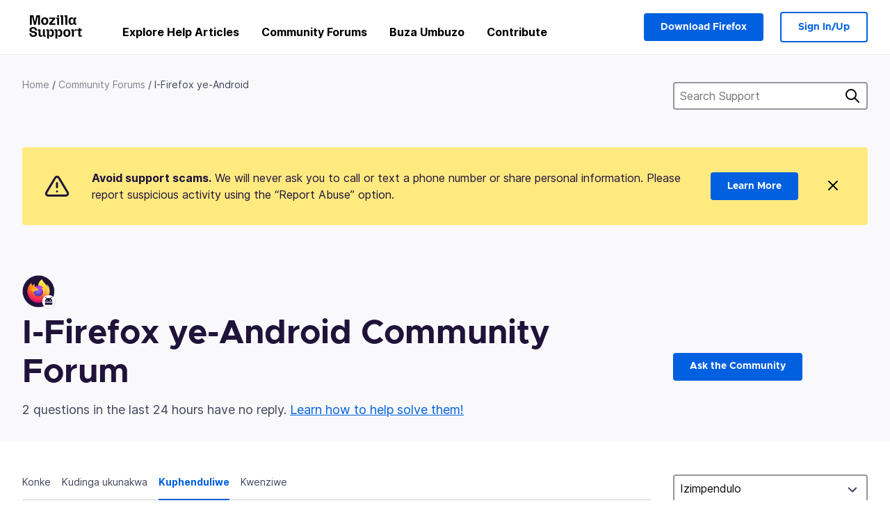

--- FILE ---
content_type: text/html; charset=utf-8
request_url: https://support.mozilla.org/zu/questions/mobile?sort=asc&order=replies&show=responded&tagged=
body_size: 109312
content:



<!DOCTYPE html>
<html class="no-js" lang="zu"
  dir="ltr"
  data-gtm-container-id="G-2VC139B3XV"
  data-ga-content-group="support-forum-home"
  
  
  
  data-ga-products="/mobile/"
  
  >
<head>
  <!--
Read more about our custom configuration and use of Google Analytics here:
https://bugzilla.mozilla.org/show_bug.cgi?id=1122305#c8
-->

<!-- Google Tag Manager -->

  <script src="https://assets-prod.sumo.prod.webservices.mozgcp.net/static/gtm-snippet.f1a8b29a563ecd7a.js" nonce="KN37Bq2tRZDO3SOOBnzOaA=="></script>

<!-- End Google Tag Manager -->

  
  <meta http-equiv="Content-Type" content="text/html; charset=utf-8"/>

  
    <title>I-Firefox ye-Android Community Forum | Ukwesekwa kwe-Mozilla</title>
  

  
<link rel="apple-touch-icon" sizes="180x180" href="https://assets-prod.sumo.prod.webservices.mozgcp.net/static/apple-touch-icon.40087fc676872dcc.png">
<link rel="icon" type="image/png" href="https://assets-prod.sumo.prod.webservices.mozgcp.net/static/favicon.abcbdb85e0f9e7a0.png">
<link rel="manifest" href="/manifest.json">
<link rel="shortcut icon" href="https://assets-prod.sumo.prod.webservices.mozgcp.net/static/favicon.abcbdb85e0f9e7a0.png">
<meta name="theme-color" content="#ffffff">


  <link rel="search" type="application/opensearchdescription+xml" title="Ukwesekwa Kwe-Mozilla" href="/zu/search/xml"/>
  
    
      <link rel="alternate" type="application/atom+xml" href="/zu/questions/feed?product=mobile" title="Imibuzo esanda kulungiswa"/>
    
  

  
  
  <link href="https://assets-prod.sumo.prod.webservices.mozgcp.net/static/screen.02cf61ea7585e2c7.css" rel="stylesheet" nonce="KN37Bq2tRZDO3SOOBnzOaA==">

  
  
  <script defer="defer" src="https://assets-prod.sumo.prod.webservices.mozgcp.net/static/32.a390ba7069326239.js" nonce="KN37Bq2tRZDO3SOOBnzOaA=="></script><script defer="defer" src="https://assets-prod.sumo.prod.webservices.mozgcp.net/static/common.ec3737bd76c83a6a.js" nonce="KN37Bq2tRZDO3SOOBnzOaA=="></script>
  
    <script defer="defer" src="https://assets-prod.sumo.prod.webservices.mozgcp.net/static/563.d2208bc80d8cbb85.js" nonce="KN37Bq2tRZDO3SOOBnzOaA=="></script><script defer="defer" src="https://assets-prod.sumo.prod.webservices.mozgcp.net/static/97.8e952a44863bc2d1.js" nonce="KN37Bq2tRZDO3SOOBnzOaA=="></script><script defer="defer" src="https://assets-prod.sumo.prod.webservices.mozgcp.net/static/566.52e082bc6ceca92f.js" nonce="KN37Bq2tRZDO3SOOBnzOaA=="></script><script defer="defer" src="https://assets-prod.sumo.prod.webservices.mozgcp.net/static/973.5c0e61d08bef7718.js" nonce="KN37Bq2tRZDO3SOOBnzOaA=="></script><script defer="defer" src="https://assets-prod.sumo.prod.webservices.mozgcp.net/static/930.13d36af0fc47ef12.js" nonce="KN37Bq2tRZDO3SOOBnzOaA=="></script><script defer="defer" src="https://assets-prod.sumo.prod.webservices.mozgcp.net/static/467.e805b3b5a73440ca.js" nonce="KN37Bq2tRZDO3SOOBnzOaA=="></script><script defer="defer" src="https://assets-prod.sumo.prod.webservices.mozgcp.net/static/questions.1bcd608b092ca4c8.js" nonce="KN37Bq2tRZDO3SOOBnzOaA=="></script>
  
    <script defer="defer" src="https://assets-prod.sumo.prod.webservices.mozgcp.net/static/topics.0959f4c243cd4f8a.js" nonce="KN37Bq2tRZDO3SOOBnzOaA=="></script>
  
  <script defer="defer" src="https://assets-prod.sumo.prod.webservices.mozgcp.net/static/common.fx.download.46606c8553638ec9.js" nonce="KN37Bq2tRZDO3SOOBnzOaA=="></script>

  
    
      <meta name="robots" content="noindex"/>
    
  

  
  <meta name="google-site-verification" content="2URA-2Y9BeYYUf8B2BSsBSVetJJS3TZwlXBOaMx2VfY" />
  
  <meta name="google-site-verification" content="ueNbCgS4e1JIAgLGwufm-jHaIcLXFLtFMmR_65S1Ag0" />
  
  <meta name="msvalidate.01" content="1659173DC94819093068B0ED7C51C527" />

  

    <meta name="viewport" content="width=device-width, initial-scale=1.0, maximum-scale=1.0, user-scalable=no" />

  
    <link rel="canonical" href="https://support.mozilla.org/zu/questions/mobile?sort=asc&order=replies&show=responded&tagged=" />
  
</head>

<body class="html-ltr logged-out responsive questions zu"
      data-readonly="false"
      data-usernames-api="/zu/users/api/usernames"
      data-messages-api="/zu/messages/api/autocomplete"
      data-media-url="https://assets-prod.sumo.prod.webservices.mozgcp.net/"
      
>



<ul class="sumo-nav-access" id="nav-access">
  <li><a href="#main-content">Yeqa uye kokusemqoka</a></li>
  <li><a href="/zu/locales">Shintsha ulimi</a></li>
  <li><a id="skip-to-search" href="#search-q">Yeqa uye kocinga</a></li>
</ul>



<div class="media-test"></div>

<div id="announcements">
  
  


  
  
</div>

<header class="mzp-c-navigation sumo-nav">
  <div class="mzp-c-navigation-l-content">
    <div class="sumo-nav--container">
      <div class="sumo-nav--logo">
        <a href="/zu/"><img src="https://assets-prod.sumo.prod.webservices.mozgcp.net/static/mozilla-support.4be004d0bbcbfb1e.svg" alt="Mozilla Support Logo"/></a>
      </div>

      <button data-mobile-nav-search-button class="sumo-nav--search-button" type="button">Search</button>
      <button data-sumo-toggle-nav="#main-navigation" class="sumo-nav--toggle-button" type="button" aria-controls="main-navigation">Menu</button>
      <a class="sumo-nav--avatar-button" data-sumo-toggle-nav="#profile-navigation" aria-controls="profile-navigation" aria-role="button">
        
        <img class="avatar" src="https://assets-prod.sumo.prod.webservices.mozgcp.net/static/default-FFA-avatar.1eeb2a0a42235417.png" alt="Avatar for Username">
        

      </a>
      <div class="mzp-c-navigation-items sumo-nav--list-wrap" id="main-navigation">
        <div class="mzp-c-navigation-menu">
          <nav class="mzp-c-menu mzp-is-basic">
              
              <ul class="mzp-c-menu-category-list sumo-nav--list">
                
<li class="mzp-c-menu-category mzp-has-drop-down mzp-js-expandable">
  <a class="mzp-c-menu-title sumo-nav--link" href="/zu/questions/" aria-haspopup="true"
    aria-controls="mzp-c-menu-panel-help">Explore Help Articles</a>
  <div class="mzp-c-menu-panel mzp-has-card" id="mzp-c-menu-panel-help">
    <div class="sumo-nav--dropdown-container">
      <div class="sumo-nav--dropdown-grid">
        <button class="mzp-c-menu-button-close" type="button"
          aria-controls="mzp-c-menu-panel-example">Close Firefox menu</button>
        <div class="sumo-nav--dropdown-col">
          <section class="mzp-c-menu-item mzp-has-icon sumo-nav--dropdown-item">
          <div class="mzp-c-menu-item-head">
            <svg class="mzp-c-menu-item-icon" width="24" height="24" xmlns="http://www.w3.org/2000/svg" viewBox="0 0 24 24">
              <g transform="translate(3 3)" stroke="#000" stroke-width="2" fill="none" fill-rule="evenodd"
                stroke-linecap="round">
                <rect stroke-linejoin="round" width="18" height="18" rx="2" />
                <path d="M4 5h10M4 9h10M4 13h4" />
              </g>
            </svg>
            <h4 class="mzp-c-menu-item-title">Explore by product</h4>
          </div>
            <ul class="mzp-c-menu-item-list sumo-nav--sublist">
              <li>
                <a href="/zu/products/firefox"
                  data-event-name="link_click"
                  data-event-parameters='{
                    "link_name": "main-menu.firefox-browser.product-home",
                    "link_detail": "firefox"
                  }'>
                  Firefox desktop
                </a>
              </li>
              <li>
                <a href="/zu/products/mozilla-vpn"
                  data-event-name="link_click"
                  data-event-parameters='{
                    "link_name": "main-menu.mozilla-vpn.product-home",
                    "link_detail": "mozilla-vpn"
                  }'>
                  Mozilla VPN
                </a>
              </li>
              <li>
                <a href="/zu/products/ios"
                  data-event-name="link_click"
                  data-event-parameters='{
                    "link_name": "main-menu.firefox-for-ios.product-home",
                    "link_detail": "ios"
                  }'>
                  Firefox for iOS
                </a>
              </li>
              <li>
                <a href="/zu/products/thunderbird"
                  data-event-name="link_click"
                  data-event-parameters='{
                    "link_name": "main-menu.thunderbird.product-home",
                    "link_detail": "thunderbird"
                  }'>
                  I-Thunderbird
                </a>
              </li>
              <li>
                <a href="/zu/products/mobile"
                  data-event-name="link_click"
                  data-event-parameters='{
                    "link_name": "main-menu.firefox-for-android.product-home",
                    "link_detail": "mobile"
                  }'>
                  Firefox for Android
                </a>
              </li>
              <li>
                <a class="color-link" href="/zu/products/"
                  data-event-name="link_click"
                  data-event-parameters='{"link_name": "main-menu.browse-all-articles.list-products"}'>
                  View all products
                </a>
              </li>
            </ul>
          </section>
        </div>
        <div class="sumo-nav--dropdown-col">
          <section class="mzp-c-menu-item mzp-has-icon sumo-nav--dropdown-item">
            <div class="mzp-c-menu-item-head">
              <svg class="mzp-c-menu-item-icon" width="24" height="24" xmlns="http://www.w3.org/2000/svg" viewBox="0 0 24 24">
                <g transform="translate(3 3)" stroke="#000" stroke-width="2" fill="none" fill-rule="evenodd"
                  stroke-linecap="round">
                  <rect stroke-linejoin="round" width="18" height="18" rx="2" />
                  <path d="M4 5h10M4 9h10M4 13h4" />
                </g>
              </svg>
              <h4 class="mzp-c-menu-item-title">Explore by topic</h4>
            </div>
            
  
  
  
  
  
  

  
    
    
    
    
    
    
    

  

  <ul class="mzp-c-menu-item-list sumo-nav--sublist">
    <li>
      <a href="/zu/topics/settings"
          data-event-name="link_click"
          data-event-parameters='{
          "link_name": "main-menu.topic-home",
          "link_detail": "settings"
        }'>
          Amasethingi
      </a>
    </li>
    <li>
      <a href="/zu/topics/installation-and-updates"
          data-event-name="link_click"
          data-event-parameters='{
          "link_name": "main-menu.topic-home",
          "link_detail": "installation-and-updates"
        }'>
          Installation and updates
      </a>
    </li>
    <li>
      <a href="/zu/topics/email-and-messaging"
          data-event-name="link_click"
          data-event-parameters='{
          "link_name": "main-menu.topic-home",
          "link_detail": "email-and-messaging"
        }'>
          Email and messaging
      </a>
    </li>
    <li>
      <a href="/zu/topics/performance-and-connectivity"
          data-event-name="link_click"
          data-event-parameters='{
          "link_name": "main-menu.topic-home",
          "link_detail": "performance-and-connectivity"
        }'>
          Performance and connectivity
      </a>
    </li>
    <li>
      <a href="/zu/topics/privacy-and-security"
          data-event-name="link_click"
          data-event-parameters='{
          "link_name": "main-menu.topic-home",
          "link_detail": "privacy-and-security"
        }'>
          Privacy and security
      </a>
    </li>
    <li>
      <a href="/zu/topics/browse"
          data-event-name="link_click"
          data-event-parameters='{
          "link_name": "main-menu.topic-home",
          "link_detail": "browse"
        }'>
          Browse
      </a>
    </li>
  </ul>

          </section>
        </div>
      </div>
    </div>
  </div>
</li>
<li class="mzp-c-menu-category mzp-has-drop-down mzp-js-expandable">
  <a class="mzp-c-menu-title sumo-nav--link" href="#" aria-haspopup="true" aria-controls="mzp-c-menu-panel-tools">Community Forums</a>
  <div class="mzp-c-menu-panel mzp-has-card" id="mzp-c-menu-panel-tools">
    <div class="sumo-nav--dropdown-container">
      <div class="sumo-nav--dropdown-grid">
        <button class="mzp-c-menu-button-close" type="button"
          aria-controls="mzp-c-menu-panel-example">Close Firefox menu</button>
        <div class="sumo-nav--dropdown-col">
          <section class="mzp-c-menu-item mzp-has-icon sumo-nav--dropdown-item">
            <div class="mzp-c-menu-item-head">
              <svg class="mzp-c-menu-item-icon" width="24" height="24" xmlns="http://www.w3.org/2000/svg"
                viewBox="0 0 24 24">
                <g stroke="#000" stroke-width="2" fill="none" fill-rule="evenodd" stroke-linecap="round"
                  stroke-linejoin="round">
                  <path
                    d="M17 17l-1.051 3.154a1 1 0 01-1.898 0L13 17H5a2 2 0 01-2-2V5a2 2 0 012-2h14a2 2 0 012 2v10a2 2 0 01-2 2h-2zM7 8h10M7 12h10" />
                </g>
              </svg>
              <h4 class="mzp-c-menu-item-title">Browse by product</h4>
            </div>
            <ul class="mzp-c-menu-item-list sumo-nav--sublist">
              <li>
                <a href="/zu/questions/firefox"
                   data-event-name="link_click"
                   data-event-parameters='{
                    "link_name": "main-menu.support-forum-home",
                    "link_detail": "desktop"
                  }'>
                   Firefox desktop
                </a>
              </li>
              <li>
                <a href="/zu/questions/focus-firefox"
                   data-event-name="link_click"
                   data-event-parameters='{
                    "link_name": "main-menu.support-forum-home",
                    "link_detail": "focus"
                  }'>
                   Firefox Focus
                </a>
              </li>
              <li>
                <a href="/zu/questions/ios"
                   data-event-name="link_click"
                   data-event-parameters='{
                    "link_name": "main-menu.support-forum-home",
                    "link_detail": "ios"
                  }'>
                   Firefox for iOS
                </a>
              </li>
              <li>
                <a href="/zu/questions/thunderbird"
                   data-event-name="link_click"
                   data-event-parameters='{
                    "link_name": "main-menu.support-forum-home",
                    "link_detail": "thunderbird"
                  }'>
                   I-Thunderbird
                </a>
              </li>
              <li>
                <a href="/zu/questions/mobile"
                   data-event-name="link_click"
                   data-event-parameters='{
                    "link_name": "main-menu.support-forum-home",
                    "link_detail": "mobile"
                  }'>
                   Firefox for Android
                </a>
              </li>
              <li>
                <a class="color-link" href="/zu/questions/"
                   data-event-name="link_click"
                   data-event-parameters='{
                    "link_name": "main-menu.support-forum-home",
                    "link_detail": "view-all-home"
                  }'>
                   View all forums
                </a>
              </li>
            </ul>
          </section>
        </div>
        <div class="sumo-nav--dropdown-col">
          <section class="mzp-c-menu-item mzp-has-icon sumo-nav--dropdown-item">
            <div class="mzp-c-menu-item-head">
              <svg class="mzp-c-menu-item-icon" width="24" height="24" xmlns="http://www.w3.org/2000/svg"
                viewBox="0 0 24 24">
                <path
                  d="M10.5 9.5L3 17c-1 1.667-1 3 0 4s2.333.833 4-.5l7.5-7.5c2.333 1.054 4.333.734 6-.96 1.667-1.693 1.833-3.707.5-6.04l-3 3-2.5-.5L15 6l3-3c-2.333-1.333-4.333-1.167-6 .5-1.667 1.667-2.167 3.667-1.5 6z"
                  stroke="#000" stroke-width="2" fill="none" fill-rule="evenodd" stroke-linecap="round"
                  stroke-linejoin="round" />
              </svg>
              <h4 class="mzp-c-menu-item-title">Browse all forum threads by topic</h4>
            </div>
            
  
  
  
  
  
  

  
    
    
    
    
    
    
    
  

  <ul class="mzp-c-menu-item-list sumo-nav--sublist">
    <li>
      <a href="/zu/questions/topic/settings"
          data-event-name="link_click"
          data-event-parameters='{
          "link_name": "main-menu.support-forum-home",
          "link_detail": "settings"
        }'>
          Amasethingi
      </a>
    </li>
    <li>
      <a href="/zu/questions/topic/installation-and-updates"
          data-event-name="link_click"
          data-event-parameters='{
          "link_name": "main-menu.support-forum-home",
          "link_detail": "installation-and-updates"
        }'>
          Installation and updates
      </a>
    </li>
    <li>
      <a href="/zu/questions/topic/email-and-messaging"
          data-event-name="link_click"
          data-event-parameters='{
          "link_name": "main-menu.support-forum-home",
          "link_detail": "email-and-messaging"
        }'>
          Email and messaging
      </a>
    </li>
    <li>
      <a href="/zu/questions/topic/performance-and-connectivity"
          data-event-name="link_click"
          data-event-parameters='{
          "link_name": "main-menu.support-forum-home",
          "link_detail": "performance-and-connectivity"
        }'>
          Performance and connectivity
      </a>
    </li>
    <li>
      <a href="/zu/questions/topic/privacy-and-security"
          data-event-name="link_click"
          data-event-parameters='{
          "link_name": "main-menu.support-forum-home",
          "link_detail": "privacy-and-security"
        }'>
          Privacy and security
      </a>
    </li>
    <li>
      <a href="/zu/questions/topic/browse"
          data-event-name="link_click"
          data-event-parameters='{
          "link_name": "main-menu.support-forum-home",
          "link_detail": "browse"
        }'>
          Browse
      </a>
    </li>
  </ul>

          </section>
        </div>
      </div>
    </div>
  </div>
</li>

<li class="mzp-c-menu-category mzp-has-drop-down mzp-js-expandable">
  <a class="mzp-c-menu-title sumo-nav--link" href="/zu/questions/" aria-haspopup="true"
    aria-controls="mzp-c-menu-panel-help">Buza Umbuzo</a>
  <div class="mzp-c-menu-panel mzp-has-card" id="mzp-c-menu-panel-help">
    <div class="sumo-nav--dropdown-container">
      <div class="sumo-nav--dropdown-grid">
        <button class="mzp-c-menu-button-close" type="button"
          aria-controls="mzp-c-menu-panel-example">Close Firefox menu
        </button>
        <div class="sumo-nav--dropdown">
          <section class="mzp-c-menu-item mzp-has-icon sumo-nav--dropdown-item">
            <div class="mzp-c-menu-item-head">
              <svg class="mzp-c-menu-item-icon" width="24" height="24" xmlns="http://www.w3.org/2000/svg"
                viewBox="0 0 24 24">
                <g stroke="#000" stroke-width="2" fill="none" fill-rule="evenodd" stroke-linecap="round"
                  stroke-linejoin="round">
                  <path d="M11 3H4a2 2 0 00-2 2v12a2 2 0 002 2h9l2 4 2-4h2a2 2 0 002-2v-6" />
                  <path d="M17.5 2.5a2.121 2.121 0 013 3L13 13l-4 1 1-4 7.5-7.5z" />
                </g>
              </svg>
              <h4 class="mzp-c-menu-item-title">Get help with</h4>
            </div>
            <ul class="mzp-c-menu-item-list sumo-nav--sublist-aaq">
              <li>
                <a href="/zu/questions/new/desktop"
                   data-event-name="link_click"
                   data-event-parameters='{
                    "link_name": "main-menu.aaq-step-2",
                    "link_detail": "desktop"
                  }'>
                   Firefox desktop
                </a>
              </li>
              <li>
                <a href="/zu/questions/new/firefox-enterprise"
                   data-event-name="link_click"
                   data-event-parameters='{
                    "link_name": "main-menu.aaq-step-2",
                    "link_detail": "firefox-enterprise"
                  }'>
                   Firefox for Enterprise
                </a>
              </li>
              <li>
                <a href="/zu/questions/new/relay"
                   data-event-name="link_click"
                   data-event-parameters='{
                    "link_name": "main-menu.aaq-step-2",
                    "link_detail": "relay"
                  }'>
                   Firefox Relay
                </a>
              </li>
              <li>
                <a href="/zu/questions/new/thunderbird"
                   data-event-name="link_click"
                   data-event-parameters='{
                    "link_name": "main-menu.aaq-step-2",
                    "link_detail": "thunderbird"
                  }'>
                   I-Thunderbird
                </a>
              </li>
              <li>
                <a href="/zu/questions/new/ios"
                   data-event-name="link_click"
                   data-event-parameters='{
                    "link_name": "main-menu.aaq-step-2",
                    "link_detail": "ios"
                  }'>
                   Firefox for iOS
                </a>
              </li>
              <li>
                <a href="/zu/questions/new/focus"
                   data-event-name="link_click"
                   data-event-parameters='{
                    "link_name": "main-menu.aaq-step-2",
                    "link_detail": "focus"
                  }'>
                   Firefox Focus
                </a>
              </li>
              <li>
                <a href="/zu/questions/new/monitor"
                   data-event-name="link_click"
                   data-event-parameters='{
                    "link_name": "main-menu.aaq-step-2",
                    "link_detail": "monitor"
                  }'>
                   Monitor
                </a>
              </li>
              <li>
                <a href="/zu/questions/new/mozilla-account"
                   data-event-name="link_click"
                   data-event-parameters='{
                    "link_name": "main-menu.aaq-step-2",
                    "link_detail": "mozilla-account"
                  }'>
                   Mozilla Account
                </a>
              </li>
              <li>
                <a href="/zu/questions/new/mobile"
                   data-event-name="link_click"
                   data-event-parameters='{
                    "link_name": "main-menu.aaq-step-2",
                    "link_detail": "mobile"
                  }'>
                   Firefox for Android
                </a>
              </li>
              <li>
                <a href="/zu/questions/new/mozilla-vpn"
                   data-event-name="link_click"
                   data-event-parameters='{
                    "link_name": "main-menu.aaq-step-2",
                    "link_detail": "mozilla-vpn"
                  }'>
                   Mozilla VPN
                </a>
              </li>
              <li>
                <a href="/zu/questions/new/pocket"
                   data-event-name="link_click"
                   data-event-parameters='{
                    "link_name": "main-menu.aaq-step-2",
                    "link_detail": "pocket"
                  }'>
                   Pocket
                </a>
              </li>
              <li>
                <a class="color-link" href="/zu/questions/new"
                   data-event-name="link_click"
                   data-event-parameters='{
                    "link_name": "main-menu.aaq-step-1",
                    "link_detail": "view-all"
                  }'>
                   View all
                </a>
              </li>
            </ul>
          </section>
        </div>
      </div>
    </div>
  </div>
</li>


  <li class="mzp-c-menu-category">
    <a class="mzp-c-menu-title sumo-nav--link" href="/zu/contribute"
      data-event-name="link_click"
      data-event-parameters='{"link_name": "main-menu.contribute.contribute-home"}'>
      Contribute
    </a>
  </li>


              </ul>
              
          </nav>
        </div>
      </div>

      <div class="mzp-c-navigation-items sumo-nav--list-wrap-right logged-out" id="profile-navigation">
        <div class="mzp-c-navigation-menu">
          <nav class="mzp-c-menu mzp-is-basic">
              
              <ul class="mzp-c-menu-category-list sumo-nav--list">
                

<li class="mzp-c-menu-category sumo-nav--item-right">
  
<form data-instant-search="form" id="support-search"  action="/zu/search/" method="get"
   class="simple-search-form">
  
  <input spellcheck="true" type="search" autocomplete="off" name="q" aria-required="true"
    placeholder="Search questions, articles, or topics (example: saving passwords in Firefox)" class="searchbox" id="search-q" />
  <button type="submit" title="Cinga" class="search-button">Cinga</button>
</form>


  
  
  <a href="https://www.firefox.com/?utm_source=support.mozilla.org&amp;utm_medium=referral&amp;utm_campaign=non-fx-button&amp;utm_content=header-download-button"
    class="firefox-download-button hidden sumo-button primary-button button-lg">Download Firefox</a>
  
</li>


<li
  class="mzp-c-menu-category logged-out-button-row ">
  
  <a rel="nofollow" href="/zu/users/auth" class="sumo-button secondary-button button-lg"
    data-event-name="link_click"
    data-event-parameters='{"link_name": "main-menu.sign-in-up"}'>
    Sign In/Up
  </a>
  
</li>

              </ul>
              
          </nav>
        </div>
      </div>
      <div class="mzp-c-navigation-items sumo-nav--mobile-search-form" id="search-navigation">
        <div class="mzp-c-navigation-menu">
          <nav class="mzp-c-menu mzp-is-basic">
            
<form data-instant-search="form" id="mobile-search-results"  action="/zu/search/" method="get"
   class="simple-search-form">
  
  <input spellcheck="true" type="search" autocomplete="off" name="q" aria-required="true"
    placeholder="Search questions, articles, or topics (example: saving passwords in Firefox)" class="searchbox" id="search-q" />
  <button type="submit" title="Cinga" class="search-button">Cinga</button>
</form>

          </nav>
        </div>
      </div>
    </div>
  </div>
</header><!--/.mzp-c-navigation -->


<!-- This is only displayed when the instant search is active.
     This block is overriden in home.html and product.html,
     and can likely be removed when frontend search is replaced. -->
<div class="home-search-section sumo-page-section--lg shade-bg hidden-search-masthead">
  <div class="mzp-l-content narrow">
    <div class="home-search-section--content">
      <h4 class="sumo-page-heading-xl">Search Support</h4>
      
<form data-instant-search="form" id="hidden-search"  action="/zu/search/" method="get"
   class="simple-search-form">
  
  <input spellcheck="true" type="search" autocomplete="off" name="q" aria-required="true"
    placeholder="Search questions, articles, or topics (example: saving passwords in Firefox)" class="searchbox" id="search-q" />
  <button type="submit" title="Cinga" class="search-button">Cinga</button>
</form>

    </div>
  </div>
</div>



<section class="sumo-page-section hide-when-search-is-active shade-bg">
  <div class="mzp-l-content">
    <div class="sumo-l-two-col sidebar-on-right align-center cols-on-medium">
      <div class="sumo-l-two-col--main">
        
<div class="breadcrumbs" id="main-breadcrumbs">
  <ol id="breadcrumbs" class="breadcrumbs--list">
  
    
      
        <li><a href="/zu/">Home</a></li>
      
    
  
    
      
        <li><a href="/zu/questions/">Community Forums</a></li>
      
    
  
    
      <li>I-Firefox ye-Android</li>
    
  
  </ol>
  </div>

      </div>
      <div class="sumo-l-two-col--sidebar hide-on-mobile">
        
<form data-instant-search="form" id="support-search-sidebar"  action="/zu/search/" method="get"
   class="simple-search-form">
  
  <input spellcheck="true" type="search" autocomplete="off" name="q" aria-required="true"
    placeholder="Search Support" class="searchbox" id="search-q" />
  <button type="submit" title="Cinga" class="search-button">Cinga</button>
</form>

      </div>
    </div>
  </div>
  <div class="mzp-l-content">
    
<div class="sumo-banner sumo-banner-warning" id="id_scam_alert" data-close-initial="hidden">
  <div class="content">
    <svg viewBox="0 0 24 24" xmlns="http://www.w3.org/2000/svg" fill="none" stroke="currentColor" stroke-width="2" stroke-linecap="round" stroke-linejoin="round">
  <path id="icon-alert" d="M10.29 3.86L1.82 18a2 2 0 0 0 1.71 3h16.94a2 2 0 0 0 1.71-3L13.71 3.86a2 2 0 0 0-3.42 0z"></path>
  <line x1="12" y1="9" x2="12" y2="13"></line>
  <line x1="12" y1="17" x2="12" y2="17"></line>
</svg>
    <p class="heading">
      <strong>Avoid support scams.</strong> We will never ask you to call or text a phone number or share personal information. Please report suspicious activity using the “Report Abuse” option.
    </p>
    <a href="https://support.mozilla.org/kb/avoid-and-report-mozilla-tech-support-scams"
      class="sumo-button primary-button button-lg">Learn More</a>
    <button class="sumo-close-button close-button" data-close-id="id_scam_alert" data-close-memory="remember">
      <img src="https://assets-prod.sumo.prod.webservices.mozgcp.net/static/close.5d98c7f0a49b9f91.svg" />
    </button>
  </div>
</div>

    
    <img class="page-heading--logo" src="https://assets-prod.sumo.prod.webservices.mozgcp.net/media/uploads/products/2020-04-14-08-37-28-a0d9f0_1.png" alt="I-Firefox ye-Android Community Forum logo" />
    
    <div class="sumo-l-two-col sidebar-on-right align-center cols-on-medium">
      <div class="sumo-l-two-col--main">
        <h1 class="sumo-page-heading ">
          <span class="product-title-text">I-Firefox ye-Android Community Forum</span>
        </h1>
        
          <div id="recent-stats">
            <div class="no-reply forum--masthead-text">
              <p class="page-heading--intro-text">
                
                  
                  2 questions in the last 24 hours have no reply. <a href="/contribute/forum">Learn how to help solve them!</a>
                  
                
              </p>
            </div>
          </div>
        
      </div>
      <div class="sumo-l-two-col--sidebar forum--masthead-cta">
      
        
      
        <a
          class="sumo-button primary-button button-lg feature-box"
          href="/zu/questions/new/mobile">
          Ask the Community
        </a>
      </div>
    </div>
  </div>
</section>





<div class="mzp-l-content " id="main-content">
  <div class="sumo-page-section--inner">
    
    <div class="sumo-l-two-col ">
      
      <aside id="aside" class="sumo-l-two-col--sidebar">
        
        

<div class="forum--sidebar-sort large-only">
  <select data-sort-questions>
    
      <option
        value="
  
    /zu/questions/mobile?order=updated&amp;show=responded&amp;tagged=
  
"
        >
        Kuvuselelwe
      </option>
    
      <option
        value="
  
    /zu/questions/mobile?order=views&amp;show=responded&amp;tagged=
  
"
        >
        Ukubukwa
      </option>
    
      <option
        value="
  
    /zu/questions/mobile?order=votes&amp;show=responded&amp;tagged=
  
"
        >
        Amavoti
      </option>
    
      <option
        value="
  
    /zu/questions/mobile?sort=desc&amp;order=replies&amp;show=responded&amp;tagged=
  
"
        selected>
        Izimpendulo
      </option>
    
  </select>
</div>




        
      </aside>
      
      <main role="main" class="sumo-l-two-col--main">
      
      


<nav id="owner-tabs" class="tabs">
    <ul class="tabs--list subtopics">
      <li class="tabs--item">
        <a href="
  
    /zu/questions/mobile?sort=asc&amp;order=replies&amp;show=all&amp;tagged=
  
" >
          <span>Konke</span>
        </a>
      </li>
      <li class="tabs--item">
        <a href="
  
    /zu/questions/mobile?sort=asc&amp;order=replies&amp;show=needs-attention&amp;tagged=
  
" >
          <span>Kudinga ukunakwa</span>
        </a>
      </li>
      <li class="tabs--item">
        <a href="
  
    /zu/questions/mobile?sort=asc&amp;order=replies&amp;show=responded&amp;tagged=
  
" class="selected">
          <span>Kuphenduliwe</span>
        </a>
      </li>
      <li class="tabs--item">
        <a href="
  
    /zu/questions/mobile?sort=asc&amp;order=replies&amp;show=done&amp;tagged=
  
" >
          <span>Kwenziwe</span>
        </a>
      </li>
      
    </ul>
  </nav>

  
  <select data-sort-questions class="forum--mobile-sort hide-on-large">
    
      <option
        value="
  
    /zu/questions/mobile?order=updated&amp;show=responded&amp;tagged=
  
"
        >
        Kuvuselelwe
      </option>
    
      <option
        value="
  
    /zu/questions/mobile?order=views&amp;show=responded&amp;tagged=
  
"
        >
        Ukubukwa
      </option>
    
      <option
        value="
  
    /zu/questions/mobile?order=votes&amp;show=responded&amp;tagged=
  
"
        >
        Amavoti
      </option>
    
      <option
        value="
  
    /zu/questions/mobile?sort=desc&amp;order=replies&amp;show=responded&amp;tagged=
  
"
        selected>
        Izimpendulo
      </option>
    
  </select>
  

  <div id="filter-section"></div>

      <div id="questions-list">
        
        <section class="forum--question-list questions">
          
            <article id="question-1558091" class="forum--question-item">
              <ul class="forum--question-item-side">
              
                
                
                
              </ul>
              <div class="forum--content">
                <aside class="forum--meta question-meta urgent">
                  <ul class="tag-list push-right">
                  
                    <li class="tag"><a class="tag-name" href="
  
    /zu/questions/mobile?sort=asc&amp;order=replies&amp;show=responded&amp;tagged=android
  
">android</a></li>
                  
                    <li class="tag"><a class="tag-name" href="
  
    /zu/questions/mobile?sort=asc&amp;order=replies&amp;show=responded&amp;tagged=firefox-1460
  
">Firefox 146.0</a></li>
                  
                    <li class="tag"><a class="tag-name" href="
  
    /zu/questions/mobile?sort=asc&amp;order=replies&amp;show=responded&amp;tagged=mobile
  
">mobile</a></li>
                  
                    <li class="tag"><a class="tag-name" href="
  
    /zu/questions/mobile?sort=asc&amp;order=replies&amp;show=responded&amp;tagged=sync-failure
  
">sync-failure</a></li>
                  
                  
                  </ul>

                  <dl class="forum--meta-details replies">
                    <li>
                      <span class="forum--meta-val">0</span>
                      <span class="forum--meta-key">uphendule</span>
                    </li>
                    <li class="border-left-md">
                      <span class="forum--meta-val">0</span>
                      <span class="forum--meta-key">amavoti kuleli sonto</span>
                    </li>
                    
                    <li class="border-left-md">
                    <span class="forum--meta-val views-val">218</span>
                    <span class="forum--meta-key">views</span>
                    </li>
                    
                  </dl>
                </aside>

                <div class="content ui-truncatable truncated">
                  <h2 class="forum--question-item-heading"><a href="/zu/questions/1558091">bookmarks</a></h2>
                  <p class="short-text">My bookmarks have disappeared/ not transferred to my android phone, recently bought,

BUT, they have also disappeared off my computer which i have owned for more than fiv&hellip; <a href="#" class="show-more-link">(funda kabanzi)</a></p><div class="long-text"><p>My bookmarks have disappeared/ not transferred to my android phone, recently bought,
</p><p>BUT, they have also disappeared off my computer which i have owned for more than five years.
</p><p>Both are showing that I am signed into my account.
</p></div>

                  <div class="forum--user-meta">
                    <p class="user-meta-asked-by">
                      Asked by <strong><a rel="nofollow" href="/zu/user/fredplaintree/">fredplaintree</a></strong> 2 emasontweni adlule
                    </p>
                    
                      
                        <p class="user-meta-answered-by">
                          <a href="/zu/questions/1558091#answer-1791776">Last reply</a> by <strong><a rel="nofollow" href="/zu/user/ahsansahab150/">Ahsan sahab</a></strong> 1 isonto elidlule
                        </p>
                      
                    
                  </div>
                </div>
              </div>
            </article>
          
            <article id="question-1545540" class="forum--question-item">
              <ul class="forum--question-item-side">
              
                
                
                
              </ul>
              <div class="forum--content">
                <aside class="forum--meta question-meta urgent">
                  <ul class="tag-list push-right">
                  
                    <li class="tag"><a class="tag-name" href="
  
    /zu/questions/mobile?sort=asc&amp;order=replies&amp;show=responded&amp;tagged=mobile
  
">mobile</a></li>
                  
                    <li class="tag"><a class="tag-name" href="
  
    /zu/questions/mobile?sort=asc&amp;order=replies&amp;show=responded&amp;tagged=sync-data
  
">sync-data</a></li>
                  
                  
                  </ul>

                  <dl class="forum--meta-details replies">
                    <li>
                      <span class="forum--meta-val">0</span>
                      <span class="forum--meta-key">uphendule</span>
                    </li>
                    <li class="border-left-md">
                      <span class="forum--meta-val">0</span>
                      <span class="forum--meta-key">amavoti kuleli sonto</span>
                    </li>
                    
                    <li class="border-left-md">
                    <span class="forum--meta-val views-val">133</span>
                    <span class="forum--meta-key">views</span>
                    </li>
                    
                  </dl>
                </aside>

                <div class="content ui-truncatable truncated">
                  <h2 class="forum--question-item-heading"><a href="/zu/questions/1545540">How do I sync my firefox tabs from my phone to my laptop?</a></h2>
                  <p>How do I recover my tabs?
</p>

                  <div class="forum--user-meta">
                    <p class="user-meta-asked-by">
                      Asked by <strong><a rel="nofollow" href="/zu/user/faulknerdk/">faulknerdk</a></strong> 2 izinyanga ezidlule
                    </p>
                    
                      
                        <p class="user-meta-answered-by">
                          <a href="/zu/questions/1545540#answer-1777716">Last reply</a> by <strong><a rel="nofollow" href="/zu/user/franklinclintonofficials/">Franklin</a></strong> 2 izinyanga ezidlule
                        </p>
                      
                    
                  </div>
                </div>
              </div>
            </article>
          
            <article id="question-1553588" class="forum--question-item">
              <ul class="forum--question-item-side">
              
                
                
                
              </ul>
              <div class="forum--content">
                <aside class="forum--meta question-meta urgent">
                  <ul class="tag-list push-right">
                  
                    <li class="tag"><a class="tag-name" href="
  
    /zu/questions/mobile?sort=asc&amp;order=replies&amp;show=responded&amp;tagged=android
  
">android</a></li>
                  
                    <li class="tag"><a class="tag-name" href="
  
    /zu/questions/mobile?sort=asc&amp;order=replies&amp;show=responded&amp;tagged=app-responsiveness
  
">app-responsiveness</a></li>
                  
                    <li class="tag"><a class="tag-name" href="
  
    /zu/questions/mobile?sort=asc&amp;order=replies&amp;show=responded&amp;tagged=firefox-1450
  
">Firefox 145.0</a></li>
                  
                    <li class="tag"><a class="tag-name" href="
  
    /zu/questions/mobile?sort=asc&amp;order=replies&amp;show=responded&amp;tagged=mobile
  
">mobile</a></li>
                  
                  
                  </ul>

                  <dl class="forum--meta-details replies">
                    <li>
                      <span class="forum--meta-val">0</span>
                      <span class="forum--meta-key">uphendule</span>
                    </li>
                    <li class="border-left-md">
                      <span class="forum--meta-val">0</span>
                      <span class="forum--meta-key">amavoti kuleli sonto</span>
                    </li>
                    
                    <li class="border-left-md">
                    <span class="forum--meta-val views-val">90</span>
                    <span class="forum--meta-key">views</span>
                    </li>
                    
                  </dl>
                </aside>

                <div class="content ui-truncatable truncated">
                  <h2 class="forum--question-item-heading"><a href="/zu/questions/1553588">Website gets reloaded everytime</a></h2>
                  <p class="short-text">Whenever I go back and forth between apps, there websites I have on Firefox gets reloaded. It is annoying and has been risky while on my banking website. This is why I ha&hellip; <a href="#" class="show-more-link">(funda kabanzi)</a></p><div class="long-text"><p>Whenever I go back and forth between apps, there websites I have on Firefox gets reloaded. It is annoying and has been risky while on my banking website. This is why I have stopped using Firefox for any transaction related work.
</p></div>

                  <div class="forum--user-meta">
                    <p class="user-meta-asked-by">
                      Asked by <strong><a rel="nofollow" href="/zu/user/dhanush.nadar97/">Electroboy97</a></strong> 1 inyanga edlule
                    </p>
                    
                      
                        <p class="user-meta-answered-by">
                          <a href="/zu/questions/1553588#answer-1785675">Last reply</a> by <strong><a rel="nofollow" href="/zu/user/TheComputerCrasher/">TheComputerCrasher</a></strong> 1 inyanga edlule
                        </p>
                      
                    
                  </div>
                </div>
              </div>
            </article>
          
            <article id="question-1543932" class="forum--question-item">
              <ul class="forum--question-item-side">
              
                
                
                
              </ul>
              <div class="forum--content">
                <aside class="forum--meta question-meta urgent">
                  <ul class="tag-list push-right">
                  
                    <li class="tag"><a class="tag-name" href="
  
    /zu/questions/mobile?sort=asc&amp;order=replies&amp;show=responded&amp;tagged=android
  
">android</a></li>
                  
                    <li class="tag"><a class="tag-name" href="
  
    /zu/questions/mobile?sort=asc&amp;order=replies&amp;show=responded&amp;tagged=firefox-1440
  
">Firefox 144.0</a></li>
                  
                    <li class="tag"><a class="tag-name" href="
  
    /zu/questions/mobile?sort=asc&amp;order=replies&amp;show=responded&amp;tagged=loading-speed
  
">loading-speed</a></li>
                  
                    <li class="tag"><a class="tag-name" href="
  
    /zu/questions/mobile?sort=asc&amp;order=replies&amp;show=responded&amp;tagged=mobile
  
">mobile</a></li>
                  
                  
                  </ul>

                  <dl class="forum--meta-details replies">
                    <li>
                      <span class="forum--meta-val">0</span>
                      <span class="forum--meta-key">uphendule</span>
                    </li>
                    <li class="border-left-md">
                      <span class="forum--meta-val">0</span>
                      <span class="forum--meta-key">amavoti kuleli sonto</span>
                    </li>
                    
                    <li class="border-left-md">
                    <span class="forum--meta-val views-val">87</span>
                    <span class="forum--meta-key">views</span>
                    </li>
                    
                  </dl>
                </aside>

                <div class="content ui-truncatable truncated">
                  <h2 class="forum--question-item-heading"><a href="/zu/questions/1543932">Internet Service And Browsing Site Very Slow So Updete And Improving please.</a></h2>
                  <p>Internet Service And Browsing Site Very Slow So Updete And Improving please.
</p>

                  <div class="forum--user-meta">
                    <p class="user-meta-asked-by">
                      Asked by <strong><a rel="nofollow" href="/zu/user/mslucky656/">mslucky656</a></strong> 2 izinyanga ezidlule
                    </p>
                    
                      
                        <p class="user-meta-answered-by">
                          <a href="/zu/questions/1543932#answer-1776844">Last reply</a> by <strong><a rel="nofollow" href="/zu/user/ameensaid5333/">Amain Said</a></strong> 2 izinyanga ezidlule
                        </p>
                      
                    
                  </div>
                </div>
              </div>
            </article>
          
            <article id="question-1558200" class="forum--question-item">
              <ul class="forum--question-item-side">
              
                
                
                
              </ul>
              <div class="forum--content">
                <aside class="forum--meta question-meta urgent">
                  <ul class="tag-list push-right">
                  
                    <li class="tag"><a class="tag-name" href="
  
    /zu/questions/mobile?sort=asc&amp;order=replies&amp;show=responded&amp;tagged=android
  
">android</a></li>
                  
                    <li class="tag"><a class="tag-name" href="
  
    /zu/questions/mobile?sort=asc&amp;order=replies&amp;show=responded&amp;tagged=download-failure
  
">download-failure</a></li>
                  
                    <li class="tag"><a class="tag-name" href="
  
    /zu/questions/mobile?sort=asc&amp;order=replies&amp;show=responded&amp;tagged=firefox-1460
  
">Firefox 146.0</a></li>
                  
                    <li class="tag"><a class="tag-name" href="
  
    /zu/questions/mobile?sort=asc&amp;order=replies&amp;show=responded&amp;tagged=mobile
  
">mobile</a></li>
                  
                  
                  </ul>

                  <dl class="forum--meta-details replies">
                    <li>
                      <span class="forum--meta-val">0</span>
                      <span class="forum--meta-key">uphendule</span>
                    </li>
                    <li class="border-left-md">
                      <span class="forum--meta-val">0</span>
                      <span class="forum--meta-key">amavoti kuleli sonto</span>
                    </li>
                    
                    <li class="border-left-md">
                    <span class="forum--meta-val views-val">117</span>
                    <span class="forum--meta-key">views</span>
                    </li>
                    
                  </dl>
                </aside>

                <div class="content ui-truncatable truncated">
                  <h2 class="forum--question-item-heading"><a href="/zu/questions/1558200">I am unable to download a library book with &#34;Libby&#34; app when using Firefox browser</a></h2>
                  <p>You might want to  make Firefox compatible with Libby
</p>

                  <div class="forum--user-meta">
                    <p class="user-meta-asked-by">
                      Asked by <strong><a rel="nofollow" href="/zu/user/mtnlizard/">LR</a></strong> 2 emasontweni adlule
                    </p>
                    
                      
                        <p class="user-meta-answered-by">
                          <a href="/zu/questions/1558200#answer-1791036">Last reply</a> by <strong><a rel="nofollow" href="/zu/user/i2662695/">iman</a></strong> 2 emasontweni adlule
                        </p>
                      
                    
                  </div>
                </div>
              </div>
            </article>
          
            <article id="question-1539505" class="forum--question-item">
              <ul class="forum--question-item-side">
              
                
                
                
              </ul>
              <div class="forum--content">
                <aside class="forum--meta question-meta ">
                  <ul class="tag-list push-right">
                  
                    <li class="tag"><a class="tag-name" href="
  
    /zu/questions/mobile?sort=asc&amp;order=replies&amp;show=responded&amp;tagged=android
  
">android</a></li>
                  
                    <li class="tag"><a class="tag-name" href="
  
    /zu/questions/mobile?sort=asc&amp;order=replies&amp;show=responded&amp;tagged=beta
  
">beta</a></li>
                  
                    <li class="tag"><a class="tag-name" href="
  
    /zu/questions/mobile?sort=asc&amp;order=replies&amp;show=responded&amp;tagged=firefox-1440
  
">Firefox 144.0</a></li>
                  
                    <li class="tag"><a class="tag-name" href="
  
    /zu/questions/mobile?sort=asc&amp;order=replies&amp;show=responded&amp;tagged=launch-failure
  
">launch-failure</a></li>
                  
                    <li class="tag"><a class="tag-name" href="
  
    /zu/questions/mobile?sort=asc&amp;order=replies&amp;show=responded&amp;tagged=mobile
  
">mobile</a></li>
                  
                  
                  </ul>

                  <dl class="forum--meta-details replies">
                    <li>
                      <span class="forum--meta-val">1</span>
                      <span class="forum--meta-key">baphendule</span>
                    </li>
                    <li class="border-left-md">
                      <span class="forum--meta-val">0</span>
                      <span class="forum--meta-key">amavoti kuleli sonto</span>
                    </li>
                    
                    <li class="border-left-md">
                    <span class="forum--meta-val views-val">113</span>
                    <span class="forum--meta-key">views</span>
                    </li>
                    
                  </dl>
                </aside>

                <div class="content ui-truncatable truncated">
                  <h2 class="forum--question-item-heading"><a href="/zu/questions/1539505">Firefox Beta for Testers</a></h2>
                  <p class="short-text">При каждом открытии приложения на android, открывается приложение Google Play на странице с этим браузером. Браузер имеет последнюю версию. Видео, где продемонстрировать &hellip; <a href="#" class="show-more-link">(funda kabanzi)</a></p><div class="long-text"><p>При каждом открытии приложения на android, открывается приложение Google Play на странице с этим браузером. Браузер имеет последнюю версию. <a href="https://drive.google.com/file/d/1fGhxGBdJnJ1A4XScaklnDOnc8CP_TT0X/view?usp=drivesdk" rel="nofollow">Видео, где продемонстрировать проблема</a>
</p></div>

                  <div class="forum--user-meta">
                    <p class="user-meta-asked-by">
                      Asked by <strong><a rel="nofollow" href="/zu/user/gonshick2006/">Akee</a></strong> 3 izinyanga ezidlule
                    </p>
                    
                      
                        <p class="user-meta-answered-by">
                          <a href="/zu/questions/1539505#answer-1769701">Last reply</a> by <strong><a rel="nofollow" href="/zu/user/TyDraniu/">TyDraniu</a></strong> 3 izinyanga ezidlule
                        </p>
                      
                    
                  </div>
                </div>
              </div>
            </article>
          
            <article id="question-1539363" class="forum--question-item">
              <ul class="forum--question-item-side">
              
                
                
                
              </ul>
              <div class="forum--content">
                <aside class="forum--meta question-meta ">
                  <ul class="tag-list push-right">
                  
                    <li class="tag"><a class="tag-name" href="
  
    /zu/questions/mobile?sort=asc&amp;order=replies&amp;show=responded&amp;tagged=android
  
">android</a></li>
                  
                    <li class="tag"><a class="tag-name" href="
  
    /zu/questions/mobile?sort=asc&amp;order=replies&amp;show=responded&amp;tagged=bookmarks
  
">bookmarks</a></li>
                  
                    <li class="tag"><a class="tag-name" href="
  
    /zu/questions/mobile?sort=asc&amp;order=replies&amp;show=responded&amp;tagged=firefox-1420
  
">Firefox 142.0</a></li>
                  
                    <li class="tag"><a class="tag-name" href="
  
    /zu/questions/mobile?sort=asc&amp;order=replies&amp;show=responded&amp;tagged=mobile
  
">mobile</a></li>
                  
                  
                  </ul>

                  <dl class="forum--meta-details replies">
                    <li>
                      <span class="forum--meta-val">1</span>
                      <span class="forum--meta-key">baphendule</span>
                    </li>
                    <li class="border-left-md">
                      <span class="forum--meta-val">0</span>
                      <span class="forum--meta-key">amavoti kuleli sonto</span>
                    </li>
                    
                    <li class="border-left-md">
                    <span class="forum--meta-val views-val">132</span>
                    <span class="forum--meta-key">views</span>
                    </li>
                    
                  </dl>
                </aside>

                <div class="content ui-truncatable truncated">
                  <h2 class="forum--question-item-heading"><a href="/zu/questions/1539363">Bookmark icon does not display</a></h2>
                  <p>What to do if the Android Firefox bookmark icon does not display
</p>

                  <div class="forum--user-meta">
                    <p class="user-meta-asked-by">
                      Asked by <strong><a rel="nofollow" href="/zu/user/2174414539/">China Fox</a></strong> 3 izinyanga ezidlule
                    </p>
                    
                      
                        <p class="user-meta-answered-by">
                          <a href="/zu/questions/1539363#answer-1770896">Last reply</a> by <strong><a rel="nofollow" href="/zu/user/plwt/">Paul</a></strong> 3 izinyanga ezidlule
                        </p>
                      
                    
                  </div>
                </div>
              </div>
            </article>
          
            <article id="question-1539376" class="forum--question-item">
              <ul class="forum--question-item-side">
              
                
                
                
              </ul>
              <div class="forum--content">
                <aside class="forum--meta question-meta ">
                  <ul class="tag-list push-right">
                  
                    <li class="tag"><a class="tag-name" href="
  
    /zu/questions/mobile?sort=asc&amp;order=replies&amp;show=responded&amp;tagged=android
  
">android</a></li>
                  
                    <li class="tag"><a class="tag-name" href="
  
    /zu/questions/mobile?sort=asc&amp;order=replies&amp;show=responded&amp;tagged=firefox-1430
  
">Firefox 143.0</a></li>
                  
                    <li class="tag"><a class="tag-name" href="
  
    /zu/questions/mobile?sort=asc&amp;order=replies&amp;show=responded&amp;tagged=mobile
  
">mobile</a></li>
                  
                    <li class="tag"><a class="tag-name" href="
  
    /zu/questions/mobile?sort=asc&amp;order=replies&amp;show=responded&amp;tagged=site-breakages
  
">site-breakages</a></li>
                  
                  
                  </ul>

                  <dl class="forum--meta-details replies">
                    <li>
                      <span class="forum--meta-val">1</span>
                      <span class="forum--meta-key">baphendule</span>
                    </li>
                    <li class="border-left-md">
                      <span class="forum--meta-val">0</span>
                      <span class="forum--meta-key">amavoti kuleli sonto</span>
                    </li>
                    
                    <li class="border-left-md">
                    <span class="forum--meta-val views-val">73</span>
                    <span class="forum--meta-key">views</span>
                    </li>
                    
                  </dl>
                </aside>

                <div class="content ui-truncatable truncated">
                  <h2 class="forum--question-item-heading"><a href="/zu/questions/1539376">fixing why I can&#39;t browsing this search engeen</a></h2>
                  <p>fixing why I can't browsing this search engeen
</p>

                  <div class="forum--user-meta">
                    <p class="user-meta-asked-by">
                      Asked by <strong><a rel="nofollow" href="/zu/user/juthiakter1205/">Juthi Akter</a></strong> 3 izinyanga ezidlule
                    </p>
                    
                      
                        <p class="user-meta-answered-by">
                          <a href="/zu/questions/1539376#answer-1769565">Last reply</a> by <strong><a rel="nofollow" href="/zu/user/plwt/">Paul</a></strong> 3 izinyanga ezidlule
                        </p>
                      
                    
                  </div>
                </div>
              </div>
            </article>
          
            <article id="question-1539557" class="forum--question-item">
              <ul class="forum--question-item-side">
              
                
                
                
              </ul>
              <div class="forum--content">
                <aside class="forum--meta question-meta ">
                  <ul class="tag-list push-right">
                  
                    <li class="tag"><a class="tag-name" href="
  
    /zu/questions/mobile?sort=asc&amp;order=replies&amp;show=responded&amp;tagged=android
  
">android</a></li>
                  
                    <li class="tag"><a class="tag-name" href="
  
    /zu/questions/mobile?sort=asc&amp;order=replies&amp;show=responded&amp;tagged=firefox-1430
  
">Firefox 143.0</a></li>
                  
                    <li class="tag"><a class="tag-name" href="
  
    /zu/questions/mobile?sort=asc&amp;order=replies&amp;show=responded&amp;tagged=mobile
  
">mobile</a></li>
                  
                    <li class="tag"><a class="tag-name" href="
  
    /zu/questions/mobile?sort=asc&amp;order=replies&amp;show=responded&amp;tagged=reset-passwords
  
">reset-passwords</a></li>
                  
                  
                  </ul>

                  <dl class="forum--meta-details replies">
                    <li>
                      <span class="forum--meta-val">1</span>
                      <span class="forum--meta-key">baphendule</span>
                    </li>
                    <li class="border-left-md">
                      <span class="forum--meta-val">0</span>
                      <span class="forum--meta-key">amavoti kuleli sonto</span>
                    </li>
                    
                    <li class="border-left-md">
                    <span class="forum--meta-val views-val">65</span>
                    <span class="forum--meta-key">views</span>
                    </li>
                    
                  </dl>
                </aside>

                <div class="content ui-truncatable truncated">
                  <h2 class="forum--question-item-heading"><a href="/zu/questions/1539557">Changed password before creating recovery key, is this okay or do I need to change my password again and then acquire another key?</a></h2>
                  <p class="short-text">I created my new password before acquiring the recovery key, do I have to go back and change my password  again since I supposedly did it out of order?

           Thanks&hellip; <a href="#" class="show-more-link">(funda kabanzi)</a></p><div class="long-text"><p>I created my new password before acquiring the recovery key, do I have to go back and change my password  again since I supposedly did it out of order?
</p><pre>           Thanks  Larry
</pre></div>

                  <div class="forum--user-meta">
                    <p class="user-meta-asked-by">
                      Asked by <strong><a rel="nofollow" href="/zu/user/larrytbird28.t/">larrytbird28.t</a></strong> 3 izinyanga ezidlule
                    </p>
                    
                      
                        <p class="user-meta-answered-by">
                          <a href="/zu/questions/1539557#answer-1769754">Last reply</a> by <strong><a rel="nofollow" href="/zu/user/plwt/">Paul</a></strong> 3 izinyanga ezidlule
                        </p>
                      
                    
                  </div>
                </div>
              </div>
            </article>
          
            <article id="question-1560730" class="forum--question-item">
              <ul class="forum--question-item-side">
              
                
                
                
              </ul>
              <div class="forum--content">
                <aside class="forum--meta question-meta ">
                  <ul class="tag-list push-right">
                  
                    <li class="tag"><a class="tag-name" href="
  
    /zu/questions/mobile?sort=asc&amp;order=replies&amp;show=responded&amp;tagged=android
  
">android</a></li>
                  
                    <li class="tag"><a class="tag-name" href="
  
    /zu/questions/mobile?sort=asc&amp;order=replies&amp;show=responded&amp;tagged=browser-appearance
  
">browser-appearance</a></li>
                  
                    <li class="tag"><a class="tag-name" href="
  
    /zu/questions/mobile?sort=asc&amp;order=replies&amp;show=responded&amp;tagged=mobile
  
">mobile</a></li>
                  
                  
                  </ul>

                  <dl class="forum--meta-details replies">
                    <li>
                      <span class="forum--meta-val">1</span>
                      <span class="forum--meta-key">baphendule</span>
                    </li>
                    <li class="border-left-md">
                      <span class="forum--meta-val">0</span>
                      <span class="forum--meta-key">amavoti kuleli sonto</span>
                    </li>
                    
                  </dl>
                </aside>

                <div class="content ui-truncatable truncated">
                  <h2 class="forum--question-item-heading"><a href="/zu/questions/1560730">Android UI Redesign menu can no longer be disabled</a></h2>
                  <p class="short-text">in previous versions the 3 dots menu would open up the newer redesigned main menu that fills the lower 2/3rds of the screen by default, but by enabling debug settings and&hellip; <a href="#" class="show-more-link">(funda kabanzi)</a></p><div class="long-text"><p>in previous versions the 3 dots menu would open up the newer redesigned main menu that fills the lower 2/3rds of the screen by default, but by enabling debug settings and going into Nimbus Experiments and disabling "Android UI Redesign - Release" it could be changed back to the older, more compact dropdown-styled menu. as of one of the recent updates, the "Android UI Redesign - Release" toggle seemingly does nothing.
</p><p>I preferred the older menu for several reasons. one issue being that the new menu lacks a new tab button. the others being that it just _feels_ subtly yet annoyingly worse in just about every way.
</p><p>so, is there any way to still use this old menu, via about:config settings or something? or am I just SOL and need to figure out how to downgrade my version?
</p></div>

                  <div class="forum--user-meta">
                    <p class="user-meta-asked-by">
                      Asked by <strong><a rel="nofollow" href="/zu/user/sipothac/">sipothac</a></strong> 9 amahora adlule
                    </p>
                    
                      
                        <p class="user-meta-answered-by">
                          <a href="/zu/questions/1560730#answer-1794462">Last reply</a> by <strong><a rel="nofollow" href="/zu/user/plwt/">Paul</a></strong> 8 amahora adlule
                        </p>
                      
                    
                  </div>
                </div>
              </div>
            </article>
          
            <article id="question-1534307" class="forum--question-item">
              <ul class="forum--question-item-side">
              
                
                
                
              </ul>
              <div class="forum--content">
                <aside class="forum--meta question-meta ">
                  <ul class="tag-list push-right">
                  
                    <li class="tag"><a class="tag-name" href="
  
    /zu/questions/mobile?sort=asc&amp;order=replies&amp;show=responded&amp;tagged=android
  
">android</a></li>
                  
                    <li class="tag"><a class="tag-name" href="
  
    /zu/questions/mobile?sort=asc&amp;order=replies&amp;show=responded&amp;tagged=firefox-1420
  
">Firefox 142.0</a></li>
                  
                    <li class="tag"><a class="tag-name" href="
  
    /zu/questions/mobile?sort=asc&amp;order=replies&amp;show=responded&amp;tagged=mobile
  
">mobile</a></li>
                  
                    <li class="tag"><a class="tag-name" href="
  
    /zu/questions/mobile?sort=asc&amp;order=replies&amp;show=responded&amp;tagged=update
  
">update</a></li>
                  
                  
                  </ul>

                  <dl class="forum--meta-details replies">
                    <li>
                      <span class="forum--meta-val">1</span>
                      <span class="forum--meta-key">baphendule</span>
                    </li>
                    <li class="border-left-md">
                      <span class="forum--meta-val">0</span>
                      <span class="forum--meta-key">amavoti kuleli sonto</span>
                    </li>
                    
                    <li class="border-left-md">
                    <span class="forum--meta-val views-val">76</span>
                    <span class="forum--meta-key">views</span>
                    </li>
                    
                  </dl>
                </aside>

                <div class="content ui-truncatable truncated">
                  <h2 class="forum--question-item-heading"><a href="/zu/questions/1534307">update version</a></h2>
                  <p>Mozilla Firefox update version show on my divice
</p>

                  <div class="forum--user-meta">
                    <p class="user-meta-asked-by">
                      Asked by <strong><a rel="nofollow" href="/zu/user/dheerajmeena875/">dheerajmeena875</a></strong> 4 izinyanga ezidlule
                    </p>
                    
                      
                        <p class="user-meta-answered-by">
                          <a href="/zu/questions/1534307#answer-1762778">Last reply</a> by <strong><a rel="nofollow" href="/zu/user/kiki_gmail/">Rizki Kelimutu</a></strong> 4 izinyanga ezidlule
                        </p>
                      
                    
                  </div>
                </div>
              </div>
            </article>
          
            <article id="question-1548685" class="forum--question-item">
              <ul class="forum--question-item-side">
              
                
                
                
              </ul>
              <div class="forum--content">
                <aside class="forum--meta question-meta ">
                  <ul class="tag-list push-right">
                  
                    <li class="tag"><a class="tag-name" href="
  
    /zu/questions/mobile?sort=asc&amp;order=replies&amp;show=responded&amp;tagged=mobile
  
">mobile</a></li>
                  
                    <li class="tag"><a class="tag-name" href="
  
    /zu/questions/mobile?sort=asc&amp;order=replies&amp;show=responded&amp;tagged=privacy-and-security_1
  
">privacy-and-security</a></li>
                  
                  
                  </ul>

                  <dl class="forum--meta-details replies">
                    <li>
                      <span class="forum--meta-val">1</span>
                      <span class="forum--meta-key">baphendule</span>
                    </li>
                    <li class="border-left-md">
                      <span class="forum--meta-val">0</span>
                      <span class="forum--meta-key">amavoti kuleli sonto</span>
                    </li>
                    
                    <li class="border-left-md">
                    <span class="forum--meta-val views-val">132</span>
                    <span class="forum--meta-key">views</span>
                    </li>
                    
                  </dl>
                </aside>

                <div class="content ui-truncatable truncated">
                  <h2 class="forum--question-item-heading"><a href="/zu/questions/1548685">do notvwantvto share data wurh firefox</a></h2>
                  <p>I do not want to share any data with firefox
</p>

                  <div class="forum--user-meta">
                    <p class="user-meta-asked-by">
                      Asked by <strong><a rel="nofollow" href="/zu/user/davidblack1948/">David</a></strong> 2 izinyanga ezidlule
                    </p>
                    
                      
                        <p class="user-meta-answered-by">
                          <a href="/zu/questions/1548685#answer-1779927">Last reply</a> by <strong><a rel="nofollow" href="/zu/user/denyshon/">Denys</a></strong> 2 izinyanga ezidlule
                        </p>
                      
                    
                  </div>
                </div>
              </div>
            </article>
          
            <article id="question-1536690" class="forum--question-item">
              <ul class="forum--question-item-side">
              
                
                
                
              </ul>
              <div class="forum--content">
                <aside class="forum--meta question-meta ">
                  <ul class="tag-list push-right">
                  
                    <li class="tag"><a class="tag-name" href="
  
    /zu/questions/mobile?sort=asc&amp;order=replies&amp;show=responded&amp;tagged=android
  
">android</a></li>
                  
                    <li class="tag"><a class="tag-name" href="
  
    /zu/questions/mobile?sort=asc&amp;order=replies&amp;show=responded&amp;tagged=app-responsiveness
  
">app-responsiveness</a></li>
                  
                    <li class="tag"><a class="tag-name" href="
  
    /zu/questions/mobile?sort=asc&amp;order=replies&amp;show=responded&amp;tagged=firefox-1430
  
">Firefox 143.0</a></li>
                  
                    <li class="tag"><a class="tag-name" href="
  
    /zu/questions/mobile?sort=asc&amp;order=replies&amp;show=responded&amp;tagged=mobile
  
">mobile</a></li>
                  
                  
                  </ul>

                  <dl class="forum--meta-details replies">
                    <li>
                      <span class="forum--meta-val">1</span>
                      <span class="forum--meta-key">baphendule</span>
                    </li>
                    <li class="border-left-md">
                      <span class="forum--meta-val">0</span>
                      <span class="forum--meta-key">amavoti kuleli sonto</span>
                    </li>
                    
                    <li class="border-left-md">
                    <span class="forum--meta-val views-val">67</span>
                    <span class="forum--meta-key">views</span>
                    </li>
                    
                  </dl>
                </aside>

                <div class="content ui-truncatable truncated">
                  <h2 class="forum--question-item-heading"><a href="/zu/questions/1536690">Firefox keep refreshing the webpage on my Poco M6 plus device whenever I minimize the app for even a second</a></h2>
                  <p class="short-text">Firefox keep refreshing the webpage on my Poco M6 plus device whenever I minimize the app for even a second. I've received many android updates but this keep happening. I&hellip; <a href="#" class="show-more-link">(funda kabanzi)</a></p><div class="long-text"><p>Firefox keep refreshing the webpage on my Poco M6 plus device whenever I minimize the app for even a second. I've received many android updates but this keep happening. I believe it is something has to be with HyperOS.
</p></div>

                  <div class="forum--user-meta">
                    <p class="user-meta-asked-by">
                      Asked by <strong><a rel="nofollow" href="/zu/user/mddanishali7605/">MD Danish Ali</a></strong> 4 izinyanga ezidlule
                    </p>
                    
                      
                        <p class="user-meta-answered-by">
                          <a href="/zu/questions/1536690#answer-1765597">Last reply</a> by <strong><a rel="nofollow" href="/zu/user/plwt/">Paul</a></strong> 4 izinyanga ezidlule
                        </p>
                      
                    
                  </div>
                </div>
              </div>
            </article>
          
            <article id="question-1545094" class="forum--question-item">
              <ul class="forum--question-item-side">
              
                
                
                
              </ul>
              <div class="forum--content">
                <aside class="forum--meta question-meta ">
                  <ul class="tag-list push-right">
                  
                    <li class="tag"><a class="tag-name" href="
  
    /zu/questions/mobile?sort=asc&amp;order=replies&amp;show=responded&amp;tagged=languages
  
">languages</a></li>
                  
                    <li class="tag"><a class="tag-name" href="
  
    /zu/questions/mobile?sort=asc&amp;order=replies&amp;show=responded&amp;tagged=mobile
  
">mobile</a></li>
                  
                    <li class="tag"><a class="tag-name" href="
  
    /zu/questions/mobile?sort=asc&amp;order=replies&amp;show=responded&amp;tagged=unsupported-locale
  
">unsupported locale</a></li>
                  
                  
                  </ul>

                  <dl class="forum--meta-details replies">
                    <li>
                      <span class="forum--meta-val">1</span>
                      <span class="forum--meta-key">baphendule</span>
                    </li>
                    <li class="border-left-md">
                      <span class="forum--meta-val">0</span>
                      <span class="forum--meta-key">amavoti kuleli sonto</span>
                    </li>
                    
                    <li class="border-left-md">
                    <span class="forum--meta-val views-val">125</span>
                    <span class="forum--meta-key">views</span>
                    </li>
                    
                  </dl>
                </aside>

                <div class="content ui-truncatable truncated">
                  <h2 class="forum--question-item-heading"><a href="/zu/questions/1545094">मराठी</a></h2>
                  <p>मराठी भाषा  मला सेट करायची आहे
</p>

                  <div class="forum--user-meta">
                    <p class="user-meta-asked-by">
                      Asked by <strong><a rel="nofollow" href="/zu/user/Mohankajale27/">Mohankajale27</a></strong> 2 izinyanga ezidlule
                    </p>
                    
                      
                        <p class="user-meta-answered-by">
                          <a href="/zu/questions/1545094#answer-1777464">Last reply</a> by <strong><a rel="nofollow" href="/zu/user/denyshon/">Denys</a></strong> 2 izinyanga ezidlule
                        </p>
                      
                    
                  </div>
                </div>
              </div>
            </article>
          
            <article id="question-1533292" class="forum--question-item">
              <ul class="forum--question-item-side">
              
                
                
                
              </ul>
              <div class="forum--content">
                <aside class="forum--meta question-meta ">
                  <ul class="tag-list push-right">
                  
                    <li class="tag"><a class="tag-name" href="
  
    /zu/questions/mobile?sort=asc&amp;order=replies&amp;show=responded&amp;tagged=android
  
">android</a></li>
                  
                    <li class="tag"><a class="tag-name" href="
  
    /zu/questions/mobile?sort=asc&amp;order=replies&amp;show=responded&amp;tagged=firefox-1420
  
">Firefox 142.0</a></li>
                  
                    <li class="tag"><a class="tag-name" href="
  
    /zu/questions/mobile?sort=asc&amp;order=replies&amp;show=responded&amp;tagged=mobile
  
">mobile</a></li>
                  
                    <li class="tag"><a class="tag-name" href="
  
    /zu/questions/mobile?sort=asc&amp;order=replies&amp;show=responded&amp;tagged=tracking-protection
  
">tracking-protection</a></li>
                  
                  
                  </ul>

                  <dl class="forum--meta-details replies">
                    <li>
                      <span class="forum--meta-val">1</span>
                      <span class="forum--meta-key">baphendule</span>
                    </li>
                    <li class="border-left-md">
                      <span class="forum--meta-val">0</span>
                      <span class="forum--meta-key">amavoti kuleli sonto</span>
                    </li>
                    
                    <li class="border-left-md">
                    <span class="forum--meta-val views-val">54</span>
                    <span class="forum--meta-key">views</span>
                    </li>
                    
                  </dl>
                </aside>

                <div class="content ui-truncatable truncated">
                  <h2 class="forum--question-item-heading"><a href="/zu/questions/1533292">where is the turn off ads feature?</a></h2>
                  <p>Turn off ads 6
</p>

                  <div class="forum--user-meta">
                    <p class="user-meta-asked-by">
                      Asked by <strong><a rel="nofollow" href="/zu/user/jcampbellbey07/">jcampbellbey07</a></strong> 4 izinyanga ezidlule
                    </p>
                    
                      
                        <p class="user-meta-answered-by">
                          <a href="/zu/questions/1533292#answer-1761464">Last reply</a> by <strong><a rel="nofollow" href="/zu/user/TyDraniu/">TyDraniu</a></strong> 4 izinyanga ezidlule
                        </p>
                      
                    
                  </div>
                </div>
              </div>
            </article>
          
            <article id="question-1536757" class="forum--question-item">
              <ul class="forum--question-item-side">
              
                
                
                
              </ul>
              <div class="forum--content">
                <aside class="forum--meta question-meta ">
                  <ul class="tag-list push-right">
                  
                    <li class="tag"><a class="tag-name" href="
  
    /zu/questions/mobile?sort=asc&amp;order=replies&amp;show=responded&amp;tagged=android
  
">android</a></li>
                  
                    <li class="tag"><a class="tag-name" href="
  
    /zu/questions/mobile?sort=asc&amp;order=replies&amp;show=responded&amp;tagged=browser-security
  
">browser-security</a></li>
                  
                    <li class="tag"><a class="tag-name" href="
  
    /zu/questions/mobile?sort=asc&amp;order=replies&amp;show=responded&amp;tagged=mobile
  
">mobile</a></li>
                  
                  
                  </ul>

                  <dl class="forum--meta-details replies">
                    <li>
                      <span class="forum--meta-val">1</span>
                      <span class="forum--meta-key">baphendule</span>
                    </li>
                    <li class="border-left-md">
                      <span class="forum--meta-val">0</span>
                      <span class="forum--meta-key">amavoti kuleli sonto</span>
                    </li>
                    
                    <li class="border-left-md">
                    <span class="forum--meta-val views-val">62</span>
                    <span class="forum--meta-key">views</span>
                    </li>
                    
                  </dl>
                </aside>

                <div class="content ui-truncatable truncated">
                  <h2 class="forum--question-item-heading"><a href="/zu/questions/1536757">privacy tab</a></h2>
                  <p>I want to take a screenshot from the privacy tab but there is no way I can set it up. Please help
</p>

                  <div class="forum--user-meta">
                    <p class="user-meta-asked-by">
                      Asked by <strong><a rel="nofollow" href="/zu/user/lotier8714/">lotillusia</a></strong> 4 izinyanga ezidlule
                    </p>
                    
                      
                        <p class="user-meta-answered-by">
                          <a href="/zu/questions/1536757#answer-1765712">Last reply</a> by <strong><a rel="nofollow" href="/zu/user/denyshon/">Denys</a></strong> 4 izinyanga ezidlule
                        </p>
                      
                    
                  </div>
                </div>
              </div>
            </article>
          
            <article id="question-1533301" class="forum--question-item">
              <ul class="forum--question-item-side">
              
                
                
                
              </ul>
              <div class="forum--content">
                <aside class="forum--meta question-meta ">
                  <ul class="tag-list push-right">
                  
                    <li class="tag"><a class="tag-name" href="
  
    /zu/questions/mobile?sort=asc&amp;order=replies&amp;show=responded&amp;tagged=android
  
">android</a></li>
                  
                    <li class="tag"><a class="tag-name" href="
  
    /zu/questions/mobile?sort=asc&amp;order=replies&amp;show=responded&amp;tagged=firefox-1420
  
">Firefox 142.0</a></li>
                  
                    <li class="tag"><a class="tag-name" href="
  
    /zu/questions/mobile?sort=asc&amp;order=replies&amp;show=responded&amp;tagged=mobile
  
">mobile</a></li>
                  
                    <li class="tag"><a class="tag-name" href="
  
    /zu/questions/mobile?sort=asc&amp;order=replies&amp;show=responded&amp;tagged=security
  
">security</a></li>
                  
                  
                  </ul>

                  <dl class="forum--meta-details replies">
                    <li>
                      <span class="forum--meta-val">1</span>
                      <span class="forum--meta-key">baphendule</span>
                    </li>
                    <li class="border-left-md">
                      <span class="forum--meta-val">0</span>
                      <span class="forum--meta-key">amavoti kuleli sonto</span>
                    </li>
                    
                    <li class="border-left-md">
                    <span class="forum--meta-val views-val">111</span>
                    <span class="forum--meta-key">views</span>
                    </li>
                    
                  </dl>
                </aside>

                <div class="content ui-truncatable truncated">
                  <h2 class="forum--question-item-heading"><a href="/zu/questions/1533301">login issues</a></h2>
                  <p>Why do I always have issues attempting to keep hackers out
</p>

                  <div class="forum--user-meta">
                    <p class="user-meta-asked-by">
                      Asked by <strong><a rel="nofollow" href="/zu/user/jeffreycorcoran85/">Jeffrey Corcoran</a></strong> 4 izinyanga ezidlule
                    </p>
                    
                      
                        <p class="user-meta-answered-by">
                          <a href="/zu/questions/1533301#answer-1761587">Last reply</a> by <strong><a rel="nofollow" href="/zu/user/plwt/">Paul</a></strong> 4 izinyanga ezidlule
                        </p>
                      
                    
                  </div>
                </div>
              </div>
            </article>
          
            <article id="question-1548567" class="forum--question-item">
              <ul class="forum--question-item-side">
              
                
                
                
              </ul>
              <div class="forum--content">
                <aside class="forum--meta question-meta ">
                  <ul class="tag-list push-right">
                  
                    <li class="tag"><a class="tag-name" href="
  
    /zu/questions/mobile?sort=asc&amp;order=replies&amp;show=responded&amp;tagged=mobile
  
">mobile</a></li>
                  
                    <li class="tag"><a class="tag-name" href="
  
    /zu/questions/mobile?sort=asc&amp;order=replies&amp;show=responded&amp;tagged=tracking-protection
  
">tracking-protection</a></li>
                  
                  
                  </ul>

                  <dl class="forum--meta-details replies">
                    <li>
                      <span class="forum--meta-val">1</span>
                      <span class="forum--meta-key">baphendule</span>
                    </li>
                    <li class="border-left-md">
                      <span class="forum--meta-val">0</span>
                      <span class="forum--meta-key">amavoti kuleli sonto</span>
                    </li>
                    
                    <li class="border-left-md">
                    <span class="forum--meta-val views-val">43</span>
                    <span class="forum--meta-key">views</span>
                    </li>
                    
                  </dl>
                </aside>

                <div class="content ui-truncatable truncated">
                  <h2 class="forum--question-item-heading"><a href="/zu/questions/1548567">CRAWLERS STEALING OUR PRIVACY</a></h2>
                  <p class="short-text">The firefox app is now full of crawlers picking up our private information, including Amazon! 
That is so bad! Really thought firefox was better than chrome for safe priv&hellip; <a href="#" class="show-more-link">(funda kabanzi)</a></p><div class="long-text"><p>The firefox app is now full of crawlers picking up our private information, including Amazon! 
That is so bad! Really thought firefox was better than chrome for safe privacy, I was obviously wrong.
</p></div>

                  <div class="forum--user-meta">
                    <p class="user-meta-asked-by">
                      Asked by <strong><a rel="nofollow" href="/zu/user/pat47/">pat47</a></strong> 2 izinyanga ezidlule
                    </p>
                    
                      
                        <p class="user-meta-answered-by">
                          <a href="/zu/questions/1548567#answer-1779897">Last reply</a> by <strong><a rel="nofollow" href="/zu/user/TyDraniu/">TyDraniu</a></strong> 2 izinyanga ezidlule
                        </p>
                      
                    
                  </div>
                </div>
              </div>
            </article>
          
            <article id="question-1533526" class="forum--question-item">
              <ul class="forum--question-item-side">
              
                
                
                
              </ul>
              <div class="forum--content">
                <aside class="forum--meta question-meta ">
                  <ul class="tag-list push-right">
                  
                    <li class="tag"><a class="tag-name" href="
  
    /zu/questions/mobile?sort=asc&amp;order=replies&amp;show=responded&amp;tagged=extensions
  
">extensions</a></li>
                  
                    <li class="tag"><a class="tag-name" href="
  
    /zu/questions/mobile?sort=asc&amp;order=replies&amp;show=responded&amp;tagged=mobile
  
">mobile</a></li>
                  
                  
                  </ul>

                  <dl class="forum--meta-details replies">
                    <li>
                      <span class="forum--meta-val">1</span>
                      <span class="forum--meta-key">baphendule</span>
                    </li>
                    <li class="border-left-md">
                      <span class="forum--meta-val">0</span>
                      <span class="forum--meta-key">amavoti kuleli sonto</span>
                    </li>
                    
                    <li class="border-left-md">
                    <span class="forum--meta-val views-val">82</span>
                    <span class="forum--meta-key">views</span>
                    </li>
                    
                  </dl>
                </aside>

                <div class="content ui-truncatable truncated">
                  <h2 class="forum--question-item-heading"><a href="/zu/questions/1533526">Firefox translate</a></h2>
                  <p>I just clicked on Firefox translate. I don't like it. Can someone help me on how to uninstall it
Please &amp; Thank you
Big Mike
</p>

                  <div class="forum--user-meta">
                    <p class="user-meta-asked-by">
                      Asked by <strong><a rel="nofollow" href="/zu/user/mdmelzark/">Big Mike</a></strong> 4 izinyanga ezidlule
                    </p>
                    
                      
                        <p class="user-meta-answered-by">
                          <a href="/zu/questions/1533526#answer-1761826">Last reply</a> by <strong><a rel="nofollow" href="/zu/user/Agentvirtuel/">Agent virtuel</a></strong> 4 izinyanga ezidlule
                        </p>
                      
                    
                  </div>
                </div>
              </div>
            </article>
          
            <article id="question-1535185" class="forum--question-item">
              <ul class="forum--question-item-side">
              
                
                
                
              </ul>
              <div class="forum--content">
                <aside class="forum--meta question-meta ">
                  <ul class="tag-list push-right">
                  
                    <li class="tag"><a class="tag-name" href="
  
    /zu/questions/mobile?sort=asc&amp;order=replies&amp;show=responded&amp;tagged=android
  
">android</a></li>
                  
                    <li class="tag"><a class="tag-name" href="
  
    /zu/questions/mobile?sort=asc&amp;order=replies&amp;show=responded&amp;tagged=beta
  
">beta</a></li>
                  
                    <li class="tag"><a class="tag-name" href="
  
    /zu/questions/mobile?sort=asc&amp;order=replies&amp;show=responded&amp;tagged=firefox-1430
  
">Firefox 143.0</a></li>
                  
                    <li class="tag"><a class="tag-name" href="
  
    /zu/questions/mobile?sort=asc&amp;order=replies&amp;show=responded&amp;tagged=links
  
">links</a></li>
                  
                    <li class="tag"><a class="tag-name" href="
  
    /zu/questions/mobile?sort=asc&amp;order=replies&amp;show=responded&amp;tagged=mobile
  
">mobile</a></li>
                  
                  
                  </ul>

                  <dl class="forum--meta-details replies">
                    <li>
                      <span class="forum--meta-val">1</span>
                      <span class="forum--meta-key">baphendule</span>
                    </li>
                    <li class="border-left-md">
                      <span class="forum--meta-val">0</span>
                      <span class="forum--meta-key">amavoti kuleli sonto</span>
                    </li>
                    
                    <li class="border-left-md">
                    <span class="forum--meta-val views-val">120</span>
                    <span class="forum--meta-key">views</span>
                    </li>
                    
                  </dl>
                </aside>

                <div class="content ui-truncatable truncated">
                  <h2 class="forum--question-item-heading"><a href="/zu/questions/1535185">Tabs reload upon clicking a link</a></h2>
                  <p class="short-text">I'm having this annoying issue where I search up something and click on a result, the tab reloads and then i gotta click the result again to open it... I've had it happen&hellip; <a href="#" class="show-more-link">(funda kabanzi)</a></p><div class="long-text"><p>I'm having this annoying issue where I search up something and click on a result, the tab reloads and then i gotta click the result again to open it... I've had it happen on two devices (Samsung Galaxy note 10+ and Samsung Galaxy S25) with no apparent fix.
</p><p>Example, I search up Nintendo and the website shows up, I click on it but it doesn't open the website, it will reload the tab so then I gotta click on it once again.
</p></div>

                  <div class="forum--user-meta">
                    <p class="user-meta-asked-by">
                      Asked by <strong><a rel="nofollow" href="/zu/user/nintengamer009/">Neu</a></strong> 4 izinyanga ezidlule
                    </p>
                    
                      
                        <p class="user-meta-answered-by">
                          <a href="/zu/questions/1535185#answer-1763685">Last reply</a> by <strong><a rel="nofollow" href="/zu/user/jscher2000/">jscher2000 - Support Volunteer</a></strong> 4 izinyanga ezidlule
                        </p>
                      
                    
                  </div>
                </div>
              </div>
            </article>
          
        </section>

        <ul class="quick-paginator cf">
  
  
    <li class="next">
      <a class="btn-page btn-page-next" href="https://support.mozilla.org/zu/questions/mobile?sort=asc&amp;order=replies&amp;show=responded&amp;page=2">Okudadlana kunokunye</a>
    </li>
  
</ul>

      
    </div>
  </div>

      </main>
    </div>
  </div>
  
</div>


<footer class="mzp-c-footer">
  <div class="mzp-l-content">
    <nav class="mzp-c-footer-primary">
      <div class="mzp-c-footer-cols">
        <section class="mzp-c-footer-col">
          <h5 class="mzp-c-footer-heading">Mozilla</h5>
          <ul class="mzp-c-footer-list">
            <li><a href="https://www.mozilla.org/about/legal/defend-mozilla-trademarks/">Bika Ukuxhashazwa Kophawu Lokuhweba</a></li>
            <li><a href="https://github.com/mozilla/kitsune/">Source code</a></li>
            <li><a href="https://twitter.com/firefox">I-Twitter</a></li>
            <li>
              <a href="/zu/contribute"
                data-event-name="link_click"
                data-event-parameters='{"link_name": "footer.join-our-community.contribute-home"}'>
                Join our Community
              </a>
            </li>
            <li>
              <a href="/zu/"
                data-event-name="link_click"
                data-event-parameters='{"link_name": "footer.explore-help-articles.home"}'>
                Explore Help Articles
              </a>
            </li>
          </ul>
        </section>

        <section class="mzp-c-footer-col">
          <h5 class="mzp-c-footer-heading">I-Firefox</h5>
          <ul class="mzp-c-footer-list">
            <li><a href="https://www.firefox.com/thanks/?utm_source=support.mozilla.org&utm_campaign=footer&utm_medium=referral">Download</a></li>
            <li><a href="https://www.firefox.com/?utm_source=support.mozilla.org&utm_campaign=footer&utm_medium=referral">Firefox desktop</a></li>
            <li><a href="https://www.firefox.com/browsers/mobile/android/?utm_source=support.mozilla.org&utm_campaign=footer&utm_medium=referral">Android Browser</a></li>
            <li><a href="https://www.firefox.com/browsers/mobile/ios/?utm_source=support.mozilla.org&utm_campaign=footer&utm_medium=referral">iOS Browser</a></li>
            <li><a href="https://www.firefox.com/browsers/mobile/focus/?utm_source=support.mozilla.org&utm_campaign=footer&utm_medium=referral">Focus Browser</a></li>
          </ul>
        </section>

        <section class="mzp-c-footer-col">
          <h5 class="mzp-c-footer-heading">Firefox for Developers</h5>
          <ul class="mzp-c-footer-list">
            <li><a href="https://www.firefox.com/channel/desktop/developer/?utm_source=support.mozilla.org&utm_campaign=footer&utm_medium=referral">Developer Edition</a></li>
            <li><a href="https://www.firefox.com/channel/desktop/?utm_source=support.mozilla.org&utm_campaign=footer&utm_medium=referral#beta">Beta</a></li>
            <li><a href="https://www.firefox.com/channel/android/?utm_source=support.mozilla.org&utm_campaign=footer&utm_medium=referral#beta">Beta for Android</a></li>
            <li><a href="https://www.firefox.com/channel/desktop/?utm_source=support.mozilla.org&utm_campaign=footer&utm_medium=referral#nightly">Nightly</a></li>
            <li><a href="https://www.firefox.com/channel/android/?utm_source=support.mozilla.org&utm_campaign=footer&utm_medium=referral#nightly">Nightly for Android</a></li>
          </ul>
        </section>

        <section class="mzp-c-footer-col">
          <h5 class="mzp-c-footer-heading">Mozilla Account</h5>
          <ul class="mzp-c-footer-list">
            
              <li><a rel="nofollow" href="/zu/users/auth">Sign In/Up</a></li>
            
            <li>
              <a href="/zu/kb/access-mozilla-services-firefox-account"
                data-event-name="link_click"
                data-event-parameters='{"link_name": "footer.what-is-it.kb-article"}'>
                What Is It?
              </a>
            </li>
            <li><a href="https://accounts.firefox.com/reset_password">Reset Password</a></li>
            <li>
              <a href="/zu/kb/switching-devices"
                data-event-name="link_click"
                data-event-parameters='{"link_name": "footer.sync-your-data.kb-article"}'>
                Sync Your Data
              </a>
            </li>
            <li>
              <a href="/zu/products/mozilla-account"
                data-event-name="link_click"
                data-event-parameters='{
                  "link_name": "footer.get-help.product-home",
                  "link_detail": "mozilla-account"
                }'>
                Get Help
              </a>
            </li>
          </ul>
        </section>

        <section class="mzp-c-footer-col lang-col">
          <form class="mzp-c-language-switcher" method="get" action="#">
            <a class="mzp-c-language-switcher-link" href="/zu/locales">Ulimi</a>
            <label for="mzp-c-language-switcher-select">Ulimi</label>
            <select id="mzp-c-language-switcher-select" class="mzp-js-language-switcher-select"
             name="lang">
              
                  <option value="af" >Afrikaans</option>
              
                  <option value="ar" >عربي</option>
              
                  <option value="az" >Azərbaycanca</option>
              
                  <option value="bg" >Български</option>
              
                  <option value="bm" >Bamanankan</option>
              
                  <option value="bn" >বাংলা</option>
              
                  <option value="bs" >Bosanski</option>
              
                  <option value="ca" >català</option>
              
                  <option value="cs" >Čeština</option>
              
                  <option value="da" >Dansk</option>
              
                  <option value="de" >Deutsch</option>
              
                  <option value="ee" >Èʋegbe</option>
              
                  <option value="el" >Ελληνικά</option>
              
                  <option value="en-US" >English</option>
              
                  <option value="es" >Español</option>
              
                  <option value="et" >eesti keel</option>
              
                  <option value="eu" >Euskara</option>
              
                  <option value="fa" >فارسی</option>
              
                  <option value="fi" >suomi</option>
              
                  <option value="fr" >Français</option>
              
                  <option value="fy-NL" >Frysk</option>
              
                  <option value="ga-IE" >Gaeilge (Éire)</option>
              
                  <option value="gl" >Galego</option>
              
                  <option value="gn" >Avañe&#39;ẽ</option>
              
                  <option value="gu-IN" >ગુજરાતી</option>
              
                  <option value="ha" >هَرْشَن هَوْسَ</option>
              
                  <option value="he" >עברית</option>
              
                  <option value="hi-IN" >हिन्दी (भारत)</option>
              
                  <option value="hr" >Hrvatski</option>
              
                  <option value="hu" >Magyar</option>
              
                  <option value="dsb" >Dolnoserbšćina</option>
              
                  <option value="hsb" >Hornjoserbsce</option>
              
                  <option value="id" >Bahasa Indonesia</option>
              
                  <option value="ig" >Asụsụ Igbo</option>
              
                  <option value="it" >Italiano</option>
              
                  <option value="ja" >日本語</option>
              
                  <option value="ka" >ქართული</option>
              
                  <option value="km" >ខ្មែរ</option>
              
                  <option value="kn" >ಕನ್ನಡ</option>
              
                  <option value="ko" >한국어</option>
              
                  <option value="ln" >Lingála</option>
              
                  <option value="lt" >lietuvių kalba</option>
              
                  <option value="mg" >Malagasy</option>
              
                  <option value="mk" >Македонски</option>
              
                  <option value="ml" >മലയാളം</option>
              
                  <option value="ms" >Bahasa Melayu</option>
              
                  <option value="ne-NP" >नेपाली</option>
              
                  <option value="nl" >Nederlands</option>
              
                  <option value="no" >Norsk</option>
              
                  <option value="pl" >Polski</option>
              
                  <option value="pt-BR" >Português (do Brasil)</option>
              
                  <option value="pt-PT" >Português (Europeu)</option>
              
                  <option value="ro" >română</option>
              
                  <option value="ru" >Русский</option>
              
                  <option value="si" >සිංහල</option>
              
                  <option value="sk" >slovenčina</option>
              
                  <option value="sl" >slovenščina</option>
              
                  <option value="sq" >Shqip</option>
              
                  <option value="sr" >Српски</option>
              
                  <option value="sw" >Kiswahili</option>
              
                  <option value="sv" >Svenska</option>
              
                  <option value="ta" >தமிழ்</option>
              
                  <option value="ta-LK" >தமிழ் (இலங்கை)</option>
              
                  <option value="te" >తెలుగు</option>
              
                  <option value="th" >ไทย</option>
              
                  <option value="tn" >Setswana</option>
              
                  <option value="tr" >Türkçe</option>
              
                  <option value="uk" >Українська</option>
              
                  <option value="ur" >اُردو</option>
              
                  <option value="vi" >Tiếng Việt</option>
              
                  <option value="wo" >Wolof</option>
              
                  <option value="xh" >isiXhosa</option>
              
                  <option value="yo" >èdè Yorùbá</option>
              
                  <option value="zh-CN" >中文 (简体)</option>
              
                  <option value="zh-TW" >正體中文 (繁體)</option>
              
                  <option value="zu" selected>isiZulu</option>
              
            </select>
            <!-- form submit button is shown when JavaScript is not enabled -->
            <button type="submit">Hamba</button>
          </form>
          <ul class="mzp-c-footer-links-social">
            <li><a class="twitter" href="https://twitter.com/firefox">Twitter<span>(@firefox)</span></a></li>
            <li><a class="youtube" href="https://www.youtube.com/firefoxchannel">YouTube<span> (firefoxchannel)</span></a></li>
            <li><a class="instagram" href="https://www.instagram.com/firefox">Instagram<span> (firefox)</span></a></li>
          </ul>
        </section>

      </div>
    </nav>

    <nav class="mzp-c-footer-secondary">
      <div class="mzp-c-footer-link-col">
        <div class="mzp-c-footer-primary-logo"><a href="https://www.mozilla.org/">Mozilla</a></div>
        <div class="mzp-c-footer-legal">
          <ul>
            <li><a href="https://www.mozilla.org/">mozilla.org</a></li>
            <li><a href="https://www.mozilla.org/about/legal/terms/mozilla/">Terms of Service</a></li>
            <li><a href="https://www.mozilla.org/privacy/websites/">Ubumfihlo</a></li>
            <li><a href="https://www.mozilla.org/privacy/websites/#user-choices">Ama-cookies</a></li>
            <li><a href="https://www.mozilla.org/contact/">Contact</a></li>
          </ul>
        </div>
      </div>
      <div class="mzp-c-footer-legal-col">
        <p>
          Visit <a href="https://www.mozilla.org" rel="external noopener" data-link-type="footer" data-link-name="Mozilla Corporation">Mozilla Corporation’s</a> not-for-profit parent, the <a href="https://foundation.mozilla.org" rel="external noopener" data-link-type="footer" data-link-name="Mozilla Foundation">Mozilla Foundation</a>.
        </p>
        <p>
          Portions of this content are ©1998–2026 by individual mozilla.org contributors. Content available under a <a rel="external noopener" href="https://www.mozilla.org/foundation/licensing/website-content/">Creative Commons license</a>.
        </p>
      </div>
    </nav>
  </div>
</footer>

  
    <script src="https://assets-prod.sumo.prod.webservices.mozgcp.net/static/jsi18n/zu/djangojs-min.js"></script>
  


</body>
</html>

--- FILE ---
content_type: image/svg+xml
request_url: https://assets-prod.sumo.prod.webservices.mozgcp.net/static/close.5d98c7f0a49b9f91.svg
body_size: -62
content:
<svg width="24px" height="24px" viewBox="0 0 24 24" xmlns="http://www.w3.org/2000/svg">
    <g stroke="none" stroke-width="1" fill="none" fill-rule="evenodd" stroke-linecap="round">
        <g transform="translate(6.000000, 6.000000)" stroke="#000000" stroke-width="2">
            <path d="M0,0 L12,12"></path>
            <path d="M0,12 L12,0"></path>
        </g>
    </g>
</svg>
